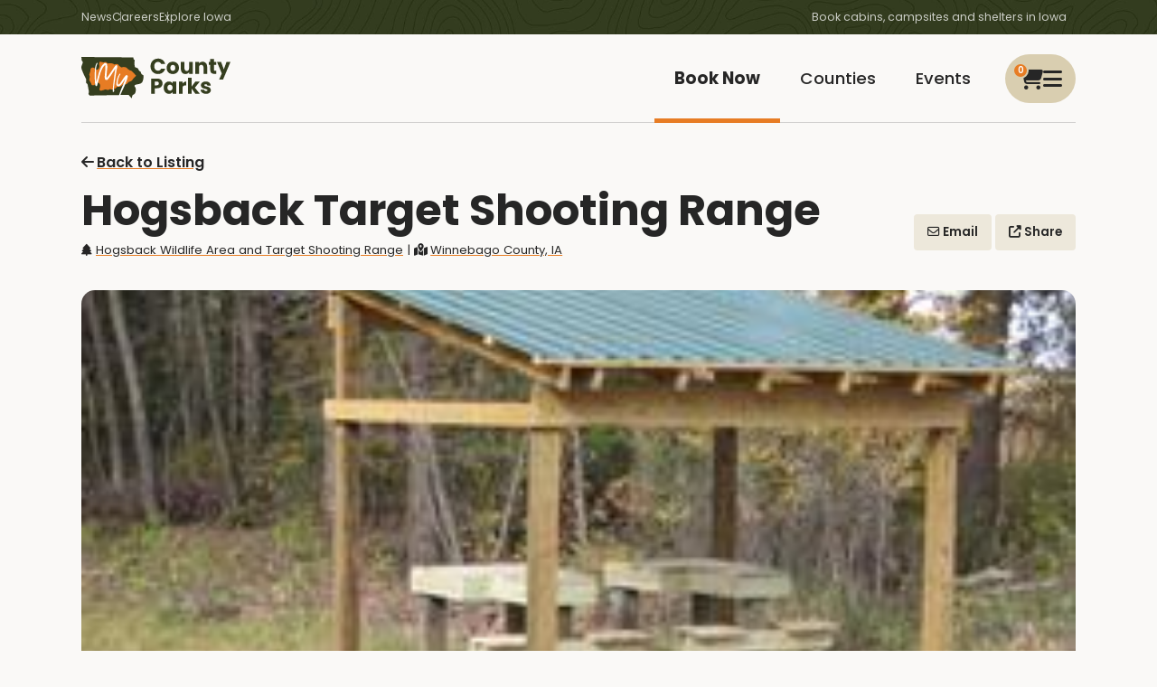

--- FILE ---
content_type: text/html; charset=utf-8
request_url: https://www.mycountyparks.com/County/Winnebago/Park/Hogsback-Wildlife-Area-and-Target-Shooting-Range/Facility/Hogsback-Target-Shooting-Range
body_size: 8719
content:
<!DOCTYPE html>
<html lang="en">
<head>
    <meta charset="utf-8" />
    <meta http-equiv="X-UA-Compatible" content="IE=edge" />
    <meta name="viewport" content="width=device-width, initial-scale=1.0" />
    <title> Hogsback Target Shooting Range, Hogsback Wildlife Area and Target Shooting Range , Winnebago County , Iowa  - MyCountyParks.com</title>
    <meta name="description" content="This shooting range has both a long-range area and a short-range area for handguns. It is available to the public fre..." />
    <meta name="keywords" content="County, Parks, Conservation, Recreation, Natural Resources, Nature, Outdoors, Wetlands, Woodlands, Trails, Environment, Golf, Equestrian, Horse, Canoe, Picnicking, Fishing, Hunting, Biking, Hiking, Forest, Wildlife, Birding, Playground, Camping, Wildflowers, Prairie, Savanna, Preserve, Land, Native American, Boating, Marsh, Kayaking, Shelter, Trips, Trap Range, Naturalist, Forestry, Arboretum, Sand Volleyball, Horseshoe Pits, Buffalo/Bison, Elk, Playscape, Swimming, Beach, Cross-country Ski, Snowshoe, Research, Canoeing, Family, Protection, Education, Reservations, Ponds, Volunteer, Public, Iowa park and recreation, Land conservation and protection in Iowa, Nature volunteer opportunities, Iowa environmental awareness, Going Green, Iowa Natural Resources" />
    <meta name="RATING" content="General" />
    <meta name="author" content="Informatics, Inc." />
    <meta name="copyright" content="&copy; 2009-2025" />
    <meta property="og:title" content=" Hogsback Target Shooting Range, Hogsback Wildlife Area and Target Shooting Range , Winnebago County , Iowa  - MyCountyParks.com" />
    <meta property="og:description" content="This shooting range has both a long-range area and a short-range area for handguns. It is available to the public fre..." />
    <meta property="og:image" content="https://content.mycountyparks.com/Production/RelatedItem/Content/8d46f608-3416-426f-ae96-b5a73cd422db" />
            <meta name="robots" content="all" />
    <meta http-equiv="content-type" content="text/html; charset=UTF-8" />
    <link rel="shortcut icon" href="https://content.mycountyparks.com/Production/Assets/image/FavIcon.ico" />
    <link rel="icon" type="image/png" href="https://content.mycountyparks.com/Production/Assets/image/FavIcon.png" />

    <!-- Google Tag Manager -->
    <script>
        (function (w, d, s, l, i) {
            w[l] = w[l] || []; w[l].push({
                'gtm.start':
                    new Date().getTime(), event: 'gtm.js'
            }); var f = d.getElementsByTagName(s)[0],
                j = d.createElement(s), dl = l != 'dataLayer' ? '&l=' + l : ''; j.async = true; j.src =
                    'https://www.googletagmanager.com/gtm.js?id=' + i + dl; f.parentNode.insertBefore(j, f);
        })(window, document, 'script', 'dataLayer', 'GTM-M9N4MPRF');
    </script>
    <!-- End Google Tag Manager -->
    <!-- FONTS -->
    <link href="/css/icons.min.css" rel="stylesheet" />
    <link rel="preconnect" href="https://fonts.googleapis.com">
    <link rel="preconnect" href="https://fonts.gstatic.com" crossorigin="">
    <link href="https://fonts.googleapis.com/css2?family=Poppins:wght@400;500;600;700&amp;display=swap" rel="stylesheet">
    <link rel="stylesheet" href="https://code.jquery.com/ui/1.12.1/themes/base/jquery-ui.css">
    <link rel="stylesheet" href="https://cdn.jsdelivr.net/npm/daterangepicker/daterangepicker.css">

    <!-- CSS -->
    <link rel="stylesheet" href="//code.jquery.com/ui/1.11.4/themes/smoothness/jquery-ui.css">
    <link rel="stylesheet" href="https://cdnjs.cloudflare.com/ajax/libs/toastr.js/latest/toastr.min.css"/>
    <link href="/css/app.min.css" rel="stylesheet" />
    <link href="/css/custom.css" rel="stylesheet" />
    <link href="/css/datepicker-custom.min.css" rel="stylesheet" />

    <!-- JS -->
    <script src="https://code.jquery.com/jquery-3.6.3.min.js"></script>
    <script src="https://cdnjs.cloudflare.com/ajax/libs/toastr.js/latest/toastr.min.js"></script>
    <script src="https://cdnjs.cloudflare.com/ajax/libs/jquery-ajax-unobtrusive/3.2.6/jquery.unobtrusive-ajax.min.js" ></script>
    <script src="https://code.jquery.com/ui/1.12.1/jquery-ui.min.js"></script>
    <script src="https://cdn.jsdelivr.net/npm/bootstrap@3.3.7/dist/js/bootstrap.min.js"></script>

    <script src="https://content.mycountyparks.com/Production/Assets/Scripts/fusioncharts.js"></script>
    <script src="https://content.mycountyparks.com/Production/Assets/Scripts/fusioncharts.maps.js"></script>
    <script src="https://content.mycountyparks.com/Production/Assets/Scripts/maps/fusioncharts.iowa.js"></script>
    <script src="https://content.mycountyparks.com/Production/Assets/Scripts/themes/fusioncharts.themes.carbon.js"></script>
    <script type="text/javascript" src="https://cdn.jsdelivr.net/momentjs/latest/moment.min.js" defer></script>
    <script type="text/javascript" src="https://cdn.jsdelivr.net/npm/daterangepicker/daterangepicker.min.js" defer></script>
    <script src="/js/multiselect-dropdown.js"></script>
    <script src="/js/cart.js"></script>
    <script src="/js/chartmap.js"></script>

</head>
<body class="fixed-calendar">

    <!-- Google Tag Manager (noscript) -->
    <noscript b-ywgn1rl9s9>
        <iframe b-ywgn1rl9s9 src="https://www.googletagmanager.com/ns.html?id=GTM-M9N4MPRF"
                height="0" width="0" style="display: none; visibility: hidden"></iframe>
    </noscript>
    <!-- End Google Tag Manager (noscript) -->
    <style>
        ankor a {
            color: inherit !important;
        }
    </style>
    <header b-ywgn1rl9s9>
        <nav b-ywgn1rl9s9 id="site-header" class="fadein">

            <div b-ywgn1rl9s9 class="hdr-top">
                <div b-ywgn1rl9s9 class="container">
                    <ul b-ywgn1rl9s9 class="menu-utlity">
                        <li b-ywgn1rl9s9><a href="/News/News">News</a></li>
                        <li b-ywgn1rl9s9><a href="/Jobs/Default">Careers</a></li>
                        <li b-ywgn1rl9s9><a b-ywgn1rl9s9 href="#" class="viewMapButton">Explore Iowa</a></li>
                    </ul>
                    <p b-ywgn1rl9s9 class="menu-blurb">Book cabins, campsites and shelters in Iowa</p>
                </div>
            </div>
            <div b-ywgn1rl9s9 class="menu">
                <div b-ywgn1rl9s9 class="container">
                    <a b-ywgn1rl9s9 href="/Home/Index" id="logo">
                        <img b-ywgn1rl9s9 loading="lazy" src="https://content.mycountyparks.com/Production/Assets/image/logo.svg" alt="My County Parks Logo" />
                    </a>

                        <div b-ywgn1rl9s9 class="menu-user cursor-change">
                            <a b-ywgn1rl9s9 id="user-menu-toggle">
                                <span b-ywgn1rl9s9 class="menu-alert" id="cart-item-count">0</span>
                                <i b-ywgn1rl9s9 class="fa-regular fa-cart-shopping"></i>
                                <i b-ywgn1rl9s9 class="fa-solid fa-bars"></i>
                            </a>

                            <ul b-ywgn1rl9s9 id="user-menu-list">
                                <li b-ywgn1rl9s9><a b-ywgn1rl9s9 href="/Order/View-Cart"><i b-ywgn1rl9s9 class="fa fa-cart-shopping"></i> View My Cart </a></li>
                                <li b-ywgn1rl9s9><a href="/Login">Login</a></li>
                            </ul>
                        </div>

                    <ul b-ywgn1rl9s9 class="menu-main">
                        <li b-ywgn1rl9s9 class="active"><a href="/Facility/Default">Book Now</a></li>
                        <li b-ywgn1rl9s9 class=""><a href="/County/Default">Counties</a></li>
                        <li b-ywgn1rl9s9 class=""><a href="/Event/Default">Events</a></li>
                    </ul>
                </div>
            </div>
        </nav>
    </header>

    <main b-ywgn1rl9s9 role="main" class="pb-3 ">

        
        

    <link rel="canonical" href="/County/Winnebago/Park/Hogsback-Wildlife-Area-and-Target-Shooting-Range/Facility/Hogsback-Target-Shooting-Range" />

<input type="hidden" id="cartId" value="269eb0b9-67f5-58f2-a151-f51b4fd39670" />
<input type="hidden" id="userName" value="" />
<input type="hidden" id="hdnInputStartDate" />
<input type="hidden" id="hdnInputEndDate" />
<input type="hidden" id="hdnInputStartDateCorresponding" />
<input type="hidden" id="hdnInputEndDateCorresponding" />
<input type="hidden" id="hiddenFlagExcludeSundayCheckIn" name="hiddenFlagExcludeSundayCheckIn" value="">

<input id="hdnSelectedDates" name="SelectedDates" type="hidden" value="" />
<input data-val="true" data-val-number="The field ConvenienceCharge must be a number." data-val-required="The ConvenienceCharge field is required." id="hdnConvenienceCharge" name="ConvenienceCharge" type="hidden" value="4" />

<link href="/css/RegisterAccount.css" rel="stylesheet" />
<link href="/css/newsdetail.css" rel="stylesheet" />

<style>
    span {
        white-space: normal !important;
    }
</style>

<main id="main-content">

    <section>
        <div class="container">
            <header class="detail-header ">
                <div>
                    <a href="/Facility/Default.aspx?action=back" class="back-to-listing">
                        <i class="fa fa-arrow-left icon-space"></i>Back to Listing
                    </a>
                </div>
                <div class="hdr-row">
                    <div class="col">
                        <h1>Hogsback Target Shooting Range</h1>
                        <div class="features">
                            <p><i class="fa-solid fa-tree"></i> <a href=/County/Winnebago/Park/Hogsback-Wildlife-Area-and-Target-Shooting-Range style="cursor:pointer">Hogsback Wildlife Area and Target Shooting Range</a> | <a href="/County/Winnebago"><i class="fa-solid fa-map-marked-alt icon-space"></i>Winnebago County, IA</a></p>
                        </div>
                    </div>
                    <div class="col">
                        <a href="javascript:void(0);" class="btn-theme btn-alt " id="openSendEmailModal" data-facility-name="Hogsback-Target-Shooting-Range" data-park-name="Hogsback Wildlife Area and Target Shooting Range" data-county-name="Winnebago"><i class="fa-regular fa-envelope"></i> Email</a>
                        <a data-target-modal="#modal-share" href="javascript:void(0);" class="btn-theme btn-alt open-button"><i class="fa-solid fa-up-right-from-square"></i> Share</a>

                        <!-- SHARE -->
                        <dialog class="modal modal-all" id="modal-share">
                            <h3>Share This Event <button class="button close-button" data-close-modal="#modal-share"><i class="fa fa-close"></i></button></h3>
                            <ul class="link-list">
                                <li><a href="javascript:void(0);" class="social-icon" data-social="facebook"><i class="fab fa-facebook"></i> Share to Facebook</a></li>
                                <li><a href="javascript:void(0);" class="social-icon" data-social="x"><i class="fab fa-x"></i> Share to X</a></li>
                                <li><a href="javascript:void(0);" class="social-icon" data-social="linkedin"><i class="fab fa-linkedin"></i> Share to LinkedIn</a></li>
                            </ul>
                        </dialog>

                        <!-- Email -->
                        <dialog class="modal" id="modalemail">
                            <div class="modal-header">
                                <h3 class="modal-title">
                                    Email to a Friend
                                    <button class="button close-button" data-close-modal="#modalemail"><i class="fa fa-close"></i></button>
                                </h3>
                            </div>
                            <div class="modal-body emailModalData">
                            </div>
                        </dialog>

                    </div>
                </div>
                <figure class="single" style="">
                            <img loading="lazy" src="https://content.mycountyparks.com/Production/RelatedItem/Content/8d46f608-3416-426f-ae96-b5a73cd422db" class="glightbox" data-type="image" alt="" title="" />
                </figure>

            </header>
        </div>
    </section>

    <section>
        <div class="container">
            <div class="grid grid-twocol">
                <div class="col minstay2 " id="sidebar-affix">
                        <div class="panReserve" style="display:none;"></div>
                        <div class="panRulesContract" style="display:none;"></div>

                </div>

                <dialog id="specialRegulationsModal" class="modal show ">
                    <div class="modal-dialog">
                        <div class="modal-header">
                            <h3 class="modal-title" id="modalTitle">
                                Special Regulations
                                <button class="close-button" id="closeModal"><i class="fa fa-close"></i></button>
                            </h3>
                        </div>
                        <div class="modal-body">
                            <!-- Special Regulations will be loaded here -->
                            <ul id="specialRegulationsList">
                                    <li>No special regulations available.</li>
                            </ul>
                        </div>
                        <div class="modal-footer">
                            <button type="button" class="btn-theme" id="closeModal">Close</button>
                        </div>
                    </div>
                </dialog>



                <dialog id="facilityContractModal" class="modal show contractmodal">
                    <div class="modal-dialog">
                        <div class="modal-header">
                            <h3 class="modal-title" id="contractmodalTitle">
                                Facility Contract
                                <button class="close-button" id="closeModal"><i class="fa fa-close"></i></button>
                            </h3>
                        </div>
                        <div class="modal-body">

                            <div class="text-right mt-3">
                                <button type="button" class="btn-theme print-modal" id="printModalContent">Print</button>
                            </div>

                            <!-- Facility Contract will be loaded here -->
                            <div id="facilityContractContent">
                                <div class="col-sm-12">
                                    <!-- Rental Contract Agreement -->

                                    <!-- Cancellation Policy -->

                                    <!-- Youth Group Rules -->

                                    <!-- Refund Policy -->

                                </div>
                            </div>
                        </div>
                        <div class="modal-footer">
                            <button type="button" class="btn-theme" id="closeModalFooter">Close</button>
                        </div>
                    </div>
                </dialog>

                <div class="col small-type  ">
                    <div class="desc-long">
                      <p>This shooting range has both a long-range area and a short-range area for handguns. It is available to the public free of charge.</p>
                    </div>
                    <button type="button" class="read-more btn-theme btn-alt">Show More</button>

                    <hr>

                    <p class="icon-text">
                        <i class="fa-solid fa-calendar-check"></i>
                        <strong>Check-In / Out Availability</strong>
                        Check-in is after N/A and check-out is before N/A.
                    </p>

                    <p class="icon-text">
                        <i class="fa-solid fa-location-dot"></i>
                        <strong>Location</strong>
                        Located 3 miles north of Lake Mills on A16
                    </p>




                        <hr />
                        <h2>Hours of Operation &amp; Seasons</h2>
                        <p>Open all year. Hours are 9:00 AM -7:00 PM, or sunset, whichever is earlier.</p>



                        <hr />
                        <h2>Address </h2>
                        <p> 48050 210th Avenue<br/> Ph: 641-565-3390</p>
                        <p>Lake Mills, IA, 50450</p>


                        <hr />
                        <h2>Closures</h2>
                        <p>The range may be inaccessible during the winter.</p>

                        <hr />
                        <h2>Permits</h2>
                        <p>No permits are needed to use the range.</p>

                    <hr />

                    


                    <div class="Availability-Calendar minstay2">

                    <h2>Availability</h2>

                    <div class="icon-input date-input" id="dateRangeDiv">
                        <i class="fa fa-calendar date-input" " aria-hidden="true"></i>
                        <label for="daterange" class="sr-only date-input" >Date Range</label>
                            <input id="daterange001" type="text" class="date-input" name="daterange" autocomplete="off" value="" placeholder="Please select a date">
                    </div>
                    <div class="default-calendar" id="append_datepicker_section" style="z-index:48">

                    </div>

                        <hr />

                    <div id="dateRangeContainer"></div>

                    </div>

                    <div id="facility-map">

                        <h2>Where You'll Be</h2>
                            <div id="map">
                                <img id="staticMap"
                                     src="https://maps.googleapis.com/maps/api/staticmap?center=0,0&amp;zoom=10&amp;size=600x300&amp;maptype=roadmap&amp;markers=color:red%7C0,0&amp;key=AIzaSyASnq1EQlaxNcqNTMd4IQFCGfe2vpAhCb8"
                                     class="static-map"
                                     alt="Static Map" />
                                <!-- Interactive Map (Initially Hidden) -->
                                <div id="interactiveMap" class="interactive-map"></div>
                            </div>
                            <hr />

                    </div>


                            <h3>Winnebago County</h3>
                            <div class="desc-long">
                                 <strong>The</strong>&nbsp;<strong>Winnebago County Conservation Board</strong> is located in North Central Iowa along the Minnesota border and manages 30 parks, trails, and wildlife areas--all encompassing over 3,500 acres within the county.
                            </div>
                            <button type="button" class="read-more btn-theme btn-alt">Show More</button>

                </div>
            </div>
        </div>
    </section>

    <div id="activity-section">
        <section class="animate-in delay-1 park-activity-section">
            <div class="container">
            </div>
        </section>
    </div>


    <section class="animate-in delay-1">
        <div class="container">
        </div>
    </section>

    

                <div class="banner-ad">
                    <div class="promo">
                        <a href=https://portal.mycountyparks.com/BannerAd/Redirect.aspx?tic=639043358050642529&amp;CID=102&amp;Banner_ID=C2197055-E146-414E-B4C4-68C168D690B3&amp;POS=3 target=_self id="BURL">
                            <img loading="lazy" src="https://content.mycountyparks.com/Production/BannerAd/Image/ec50e916-1097-44e5-8fa5-9b8e694539d1" alt=167 width=468 height=60 id="BIMG">
                        </a>
                    </div>
                </div>



</main>

<dialog id="successDialog" class="modal show modal-all">
    <div class="modal-dialog">
        <div class="modal-header">
            <h3 class="modal-title" id="successModalLabel">
                Email to a Friend
                <button class="button close-button" id="closeSuccessDialog"><i class="fa fa-close"></i></button>
            </h3>
        </div>
        <div class="modal-body">
            <p>An email was sent to your friend, thanks!</p>
            <div class="form-action">
                <button type="button" class="btn-theme btn-alt" id="closeSuccessDialogButton">Close</button>
            </div>
        </div>
    </div>
</dialog>

<dialog class="modal" id="modal-login">
    <h3>Please Login <button class="button close-button" data-close-modal="#modal-login"><i class="fa fa-close"></i></button></h3>
    <div id="ajaxLogin" name="ajaxLogin">
        
<form class="mcp-form" id="loginForm" method="POST" data-ajax-update="#ajaxLogin" data-ajax="true" data-ajax-success="ssoLogin()" action="/Login">
    <input type="hidden" id="ReturnUrl" name="ReturnUrl" value="/Order/View-Cart" />
    <input type="hidden" id="FlagAddItem" name="FlagAddItem" value="1" />
    <input type="hidden" id="ItemId" name="ItemId" value="624" />

    <div class="fixed-label">
        <label for="Username">Username</label>
        <input id="Username" name="Username" type="text" value="" />
    </div>
    <div class="fixed-label">
        <label for="Password">Password</label>
        <input id="Password" name="Password" type="password" value="" />
    </div>
    <button type="submit" id="submitLogin" class="btn-theme">Login</button>
    <a class="btn-theme btn-alt" href="/Account/LoginGuest?ReturnUrl=%2FOrder%2FView-Cart&amp;FlagAddItem=1&amp;ItemId=624" style="text-align: center;">Continue as Guest</a>
    <div class="modal-links">
        <p>Don't have an account? <a href="/AccountRegistration">Sign Up Here</a></p>
        <p>Forgot your username, password or need to re-activate your account? <a href="/ForgotMyPassword">Click here</a></p>
    </div>
<input name="__RequestVerificationToken" type="hidden" value="CfDJ8PHyNSPaxD1DnslbNbeE8dAPUemNGy_2cZ6bz9uszfhHZq37XyGN4rNPgRxGtLOSDmRP8zWixaFYoBAae7LHYdbmzlAZcpox53gviVDqdoh7Z2N1B9PkpNyg09r19KcezgYNTNnPv-5OFZ-hLusuWvU" /></form>

<script>
    document.getElementById('loginForm').addEventListener('submit', function () {
        $('#modal-login').hide();
        $('#loader').show();
    });

    $(document).on('submit', '#form', function () {
        $('#loader').show();
    });

    function ssoLogin() {
        if ($("#form").length) {
            $('#modal-login').hide();
            $(window).on("beforeunload", function () {
                $('#loader').show();
            });
            $("#form").submit();
        }
        else {
            $('#modal-login').show();
            $('#loader').hide();
        }
    }

</script>


    </div>
</dialog>

<script src="https://cdn.jsdelivr.net/gh/mcstudios/glightbox/dist/js/glightbox.min.js"></script>
<script>
    window.facilityId = '624';
    window.maxAllowCheckInDate = '0';
    window.minstay = '2';
    window.maxstay = '14';
    window.flagExcludeSundayCheckIn = 'False';
    window.DaysBeforeReservation = '0';
    window.MaxAllowCheckInDate = '0';
    window.facilityType = 'Other';
    window.currentYear = 2026;
    window.countyId = '0';
    window.countyName = 'Winnebago';
    window.latitude = '0';
    window.longitude = '0';
    window.mapId = 'DEMO_MAP_ID';
    window.GoogleApiKey = 'AIzaSyASnq1EQlaxNcqNTMd4IQFCGfe2vpAhCb8';

</script>

<script src="/js/customdaterangepicker.js"></script>
<script src="/js/facilitydetail.js"></script>
<script src="/js/googlemap.js"></script>



        <div class="modal" id="map-modal">
    <div class="modal-content">
        <div class="modal-header">
            <h3 class="modal-title">
                Map of Counties
                <button class="button close-button map-modal-toggle"><i class="fa fa-close"></i></button>
            </h3>
        </div>
        <div class="modal-body">
            <div id="mapContent">
            </div>
        </div>
    </div>
</div>

    </main>

    <!-- Loader -->
    <div b-ywgn1rl9s9 id="loader" style="display:none">
        <div b-ywgn1rl9s9 class="loader-overlay">
            <div b-ywgn1rl9s9 class="loader-outter">
                <div b-ywgn1rl9s9 class="loader"></div>
            </div>
            <p b-ywgn1rl9s9>Loading</p>
        </div>
    </div>

    <!-- Payment Loader -->
    <div b-ywgn1rl9s9 id="paymentLoader" style="display:none">
        <div b-ywgn1rl9s9 class="loader-overlay">
            <div b-ywgn1rl9s9 class="loader-outter">
                <div b-ywgn1rl9s9 class="loader"></div>
            </div>
            <p b-ywgn1rl9s9>Please wait for the payment to process. It may take several minutes. To avoid multiple charges, please do not hit the back button or close your browser.</p>
        </div>
    </div>

    <footer b-ywgn1rl9s9 class="footer ankor">
        <div b-ywgn1rl9s9 class="container">

            <div b-ywgn1rl9s9 class="row">
                <div b-ywgn1rl9s9 class="ftr-cols">
                    <div b-ywgn1rl9s9 class="col">
                        <img b-ywgn1rl9s9 loading="lazy" src="https://content.mycountyparks.com/Production/Assets/image/logo.svg" alt="My County Parks Logo" />
                        <p b-ywgn1rl9s9>Unlike anything you will find in other states, we invite you to explore Iowa’s 99-county system of parks - all in one place for planning your next outdoor adventure!</p>
                    </div>
                    <div b-ywgn1rl9s9 class="col">
                        <h4 b-ywgn1rl9s9>Links</h4>
                        <ul b-ywgn1rl9s9>
                            <li b-ywgn1rl9s9><a href="/News/News">News</a></li>
                                        <li><a href=/Info/Links>Links</a></li>
            <li><a href=/Info/2026-ADVENTURES>2026 ADVENTURES</a></li>

                            <li b-ywgn1rl9s9><a b-ywgn1rl9s9 href="/Sitemap" id="sitemapLink">Sitemap</a></li>
                        </ul>
                    </div>
                    <div b-ywgn1rl9s9 class="col">
                        <h4 b-ywgn1rl9s9>Connect</h4>
                        <ul b-ywgn1rl9s9>
                            <li b-ywgn1rl9s9><a href="/Contact/ContactUs">Contact Us</a></li>
                            <li b-ywgn1rl9s9><a b-ywgn1rl9s9 href="https://www.facebook.com/pages/MyCountyParkscom/205042366199479?ref=ts">MCP On Facebook</a></li>
                            
                        </ul>
                    </div>
                    <div b-ywgn1rl9s9 class="col">
                        <h4 b-ywgn1rl9s9>Explore</h4>
                        <ul b-ywgn1rl9s9>
                            <li b-ywgn1rl9s9><a href="/Facility/Default">Book a Facility</a></li>
                            <li b-ywgn1rl9s9><a href="/Event/Default">Explore Events</a></li>
                            <li b-ywgn1rl9s9><a href="/County/Default">Discover Our Counties</a></li>
                            <li b-ywgn1rl9s9><a href="/Activities/Default">Activities</a></li>
                                        <li><a href=/Info/SELFIE-STATIONS>SELFIE STATIONS</a></li>

                        </ul>
                    </div>
                </div>
            </div>

            <hr b-ywgn1rl9s9 />

            <h4 b-ywgn1rl9s9 class="text-center">Explore Iowa's 99 Counties</h4>

            
<ul class="county-list">
<a data-county="Adair" href="/County/Adair">Adair</a><a data-county="Adams" href="/County/Adams">Adams</a><a data-county="Allamakee" href="/County/Allamakee">Allamakee</a><a data-county="Appanoose" href="/County/Appanoose">Appanoose</a><a data-county="Audubon" href="/County/Audubon">Audubon</a><a data-county="Benton" href="/County/Benton">Benton</a><a data-county="Black-Hawk" href="/County/Black-Hawk">Black Hawk</a><a data-county="Boone" href="/County/Boone">Boone</a><a data-county="Bremer" href="/County/Bremer">Bremer</a><a data-county="Buchanan" href="/County/Buchanan">Buchanan</a><a data-county="Buena-Vista" href="/County/Buena-Vista">Buena Vista</a><a data-county="Butler" href="/County/Butler">Butler</a><a data-county="Calhoun" href="/County/Calhoun">Calhoun</a><a data-county="Carroll" href="/County/Carroll">Carroll</a><a data-county="Cass" href="/County/Cass">Cass</a><a data-county="Cedar" href="/County/Cedar">Cedar</a><a data-county="Cerro-Gordo" href="/County/Cerro-Gordo">Cerro Gordo</a><a data-county="Cherokee" href="/County/Cherokee">Cherokee</a><a data-county="Chickasaw" href="/County/Chickasaw">Chickasaw</a><a data-county="Clarke" href="/County/Clarke">Clarke</a><a data-county="Clay" href="/County/Clay">Clay</a><a data-county="Clayton" href="/County/Clayton">Clayton</a><a data-county="Clinton" href="/County/Clinton">Clinton</a><a data-county="Crawford" href="/County/Crawford">Crawford</a><a data-county="Dallas" href="/County/Dallas">Dallas</a><a data-county="Davis" href="/County/Davis">Davis</a><a data-county="Decatur" href="/County/Decatur">Decatur</a><a data-county="Delaware" href="/County/Delaware">Delaware</a><a data-county="Des-Moines" href="/County/Des-Moines">Des Moines</a><a data-county="Dickinson" href="/County/Dickinson">Dickinson</a><a data-county="Dubuque" href="/County/Dubuque">Dubuque</a><a data-county="Emmet" href="/County/Emmet">Emmet</a><a data-county="Fayette" href="/County/Fayette">Fayette</a><a data-county="Floyd" href="/County/Floyd">Floyd</a><a data-county="Franklin" href="/County/Franklin">Franklin</a><a data-county="Fremont" href="/County/Fremont">Fremont</a><a data-county="Greene" href="/County/Greene">Greene</a><a data-county="Grundy" href="/County/Grundy">Grundy</a><a data-county="Guthrie" href="/County/Guthrie">Guthrie</a><a data-county="Hamilton" href="/County/Hamilton">Hamilton</a><a data-county="Hancock" href="/County/Hancock">Hancock</a><a data-county="Hardin" href="/County/Hardin">Hardin</a><a data-county="Harrison" href="/County/Harrison">Harrison</a><a data-county="Henry" href="/County/Henry">Henry</a><a data-county="Howard" href="/County/Howard">Howard</a><a data-county="Humboldt" href="/County/Humboldt">Humboldt</a><a data-county="Ida" href="/County/Ida">Ida</a><a data-county="Iowa" href="/County/Iowa">Iowa</a><a data-county="Jackson" href="/County/Jackson">Jackson</a><a data-county="Jasper" href="/County/Jasper">Jasper</a><a data-county="Jefferson" href="/County/Jefferson">Jefferson</a><a data-county="Johnson" href="/County/Johnson">Johnson</a><a data-county="Jones" href="/County/Jones">Jones</a><a data-county="Keokuk" href="/County/Keokuk">Keokuk</a><a data-county="Kossuth" href="/County/Kossuth">Kossuth</a><a data-county="Lee" href="/County/Lee">Lee</a><a data-county="Linn" href="/County/Linn">Linn</a><a data-county="Louisa" href="/County/Louisa">Louisa</a><a data-county="Lucas" href="/County/Lucas">Lucas</a><a data-county="Lyon" href="/County/Lyon">Lyon</a><a data-county="Madison" href="/County/Madison">Madison</a><a data-county="Mahaska" href="/County/Mahaska">Mahaska</a><a data-county="Marion" href="/County/Marion">Marion</a><a data-county="Marshall" href="/County/Marshall">Marshall</a><a data-county="Mills" href="/County/Mills">Mills</a><a data-county="Mitchell" href="/County/Mitchell">Mitchell</a><a data-county="Monona" href="/County/Monona">Monona</a><a data-county="Monroe" href="/County/Monroe">Monroe</a><a data-county="Montgomery" href="/County/Montgomery">Montgomery</a><a data-county="Muscatine" href="/County/Muscatine">Muscatine</a><a data-county="OBrien" href="/County/OBrien">O&#x27;Brien</a><a data-county="Osceola" href="/County/Osceola">Osceola</a><a data-county="Page" href="/County/Page">Page</a><a data-county="Palo-Alto" href="/County/Palo-Alto">Palo Alto</a><a data-county="Plymouth" href="/County/Plymouth">Plymouth</a><a data-county="Pocahontas" href="/County/Pocahontas">Pocahontas</a><a data-county="Polk" href="/County/Polk">Polk</a><a data-county="Pottawattamie" href="/County/Pottawattamie">Pottawattamie</a><a data-county="Poweshiek" href="/County/Poweshiek">Poweshiek</a><a data-county="Ringgold" href="/County/Ringgold">Ringgold</a><a data-county="Sac" href="/County/Sac">Sac</a><a data-county="Scott" href="/County/Scott">Scott</a><a data-county="Shelby" href="/County/Shelby">Shelby</a><a data-county="Sioux" href="/County/Sioux">Sioux</a><a data-county="Story" href="/County/Story">Story</a><a data-county="Tama" href="/County/Tama">Tama</a><a data-county="Taylor" href="/County/Taylor">Taylor</a><a data-county="Union" href="/County/Union">Union</a><a data-county="Van-Buren" href="/County/Van-Buren">Van Buren</a><a data-county="Wapello" href="/County/Wapello">Wapello</a><a data-county="Warren" href="/County/Warren">Warren</a><a data-county="Washington" href="/County/Washington">Washington</a><a data-county="Wayne" href="/County/Wayne">Wayne</a><a data-county="Webster" href="/County/Webster">Webster</a><a data-county="Winnebago" href="/County/Winnebago">Winnebago</a><a data-county="Winneshiek" href="/County/Winneshiek">Winneshiek</a><a data-county="Woodbury" href="/County/Woodbury">Woodbury</a><a data-county="Worth" href="/County/Worth">Worth</a><a data-county="Wright" href="/County/Wright">Wright</a></ul>


            <hr b-ywgn1rl9s9 />
            <div b-ywgn1rl9s9 class="copy">
                <p b-ywgn1rl9s9>© 2026 My County Parks | All Rights Reserved | Web Application by <a b-ywgn1rl9s9 href="http://www.informaticsinc.com" target="_blank">Informatics, Inc</a></p>
                <ul b-ywgn1rl9s9>
                                <li><a href=/Info/Privacy-Policy>Privacy Policy</a></li>
            <li><a href=https://portal.mycountyparks.com/Org-Event/Default.aspx>Organization Event</a></li>
            <li><a href=/Info/REAP>REAP</a></li>
            <li><a href=/Info/Security-Policy>Security Policy</a></li>

                </ul>
            </div>
        </div>
    </footer>

    <dialog b-ywgn1rl9s9 id="countySwitchDialog" class="modal show modal-all">
        <div b-ywgn1rl9s9 class="modal-dialog">
            <div b-ywgn1rl9s9 class="modal-header">
                <h3 b-ywgn1rl9s9 class="modal-title" id="switchModalLabel">
                    Are you sure?
                    <button b-ywgn1rl9s9 type="button" class="button close-button" id="closeSwitchDialog">
                        <i b-ywgn1rl9s9 class="fa fa-close"></i>
                    </button>
                </h3>

            </div>
            <div b-ywgn1rl9s9 class="modal-body">
                <p b-ywgn1rl9s9>You can only add items and make purchases from one <span b-ywgn1rl9s9 id="dynamicCountyName"></span> county at a time. If you click "Continue," you will be redirected to a different county, and you will need to clear your cart before you make purchases from this new county. Do you wish to proceed?</p>
            </div>
            <div b-ywgn1rl9s9 class="modal-footer county-switch-footer">
                <button b-ywgn1rl9s9 type="button" class="btn-theme btn-alt close-button" id="closeCountyDialog">Cancel</button>
                <button b-ywgn1rl9s9 type="button" class="btn-theme btn-theme-alt" id="confirmSwitchButton">Continue</button>
            </div>
        </div>
    </dialog>

    <!-- Global script for Auto Suggest Functionality -->
    <script>
        function triggerEventFunction(value, label, category) {
            $("#hiddenFieldID").val(value);
            $("#hiddenFieldCategory").val(category);
        }

        $(document).ready(function () {
            $(".autocomplete-form").on("submit", function () {
                var keyword = $(this).find(".autocomplete-input").val();
                var hiddenFieldID = $(this).find(".hidden-field-id").val();
                var hiddenFieldCategory = $(this).find(".hidden-field-category").val();
            });
        });
    </script>
    <!-- End of Global script for Auto Suggest Functionality -->
    <!-- JS -->
    <script src="/js/swiper.min.js"></script>
    <script src="/js/min/index.umd.min.js"></script>
    <script src="https://cdn.jsdelivr.net/gh/mcstudios/glightbox@3.2.0/dist/js/glightbox.min.js"></script>
    <script src="/js/scripts.js"></script>

    <script src="/js/bundle.js"></script>

    
    <script>

        // Light Box //
        const lightbox = GLightbox({
            touchNavigation: true,
            loop: true,
            autoplayVideos: true
        });

    </script>

</body>
</html>
